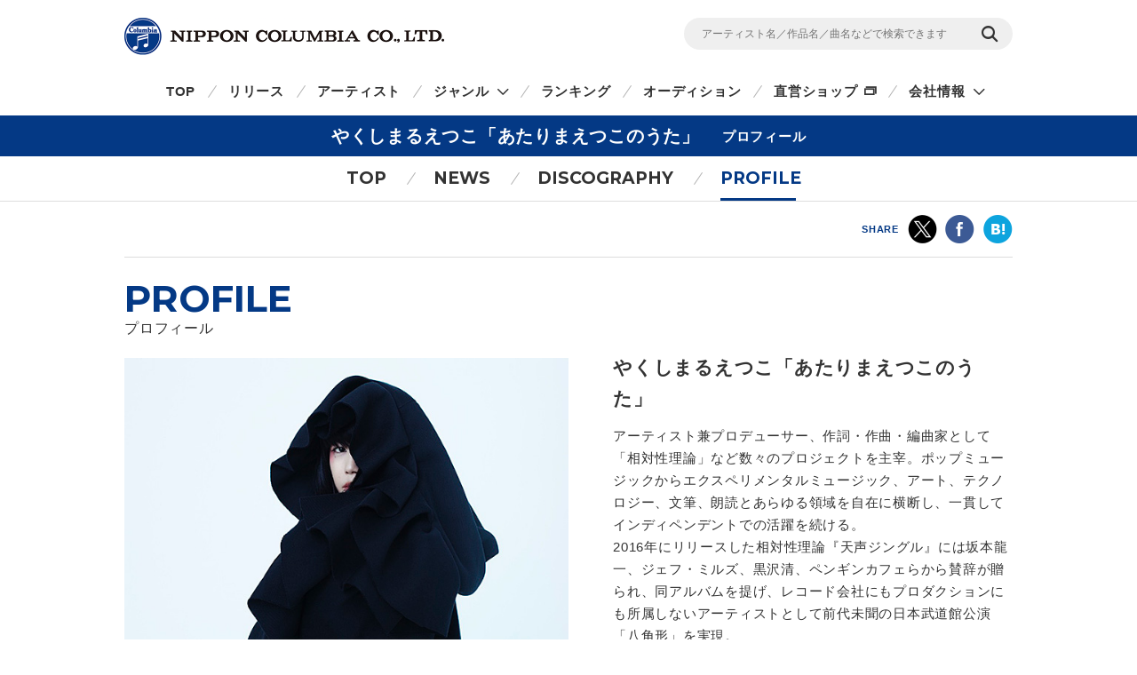

--- FILE ---
content_type: text/html
request_url: https://columbia.jp/artist-info/yakushimaruetsuko/prof.html
body_size: 21269
content:
<!DOCTYPE html>
<html lang="ja">
<head prefix="og: http://ogp.me/ns#">
<meta charset="UTF-8">
<meta http-equiv="X-UA-Compatible" content="IE=edge">
<title>プロフィール| やくしまるえつこ「あたりまえつこのうた」 | 日本コロムビアオフィシャルサイト</title>

<meta name="description" content="やくしまるえつこ「あたりまえつこのうた」のプロフィールページです。">
<meta name="keywords" content="ベターデイズ,Betterdays,【BETTER DAYS】">

<!-- ogp -->
<meta name="twitter:card" content="summary">
<meta name="twitter:site" content="@NipponColumbia">
<meta property="og:site_name" content="日本コロムビア公式サイト" />
<meta property="og:type" content="article" />
<meta property="og:title" content="プロフィール| やくしまるえつこ「あたりまえつこのうた」 | 日本コロムビアオフィシャルサイト" />
<meta property="og:description" content="やくしまるえつこ「あたりまえつこのうた」のプロフィールページです。" />
<meta property="og:url" content="https://columbia.jp/artist-info/yakushimaruetsuko/prof.html" />
<meta property="og:image" content="https://columbia.jp/artist-info/card/card_yakushimaruetsuko01.jpg" />
<!-- /ogp -->

<!--共通meta(SSI) START-->
<meta name="viewport" content="width=device-width, initial-scale=1, user-scalable=yes">
<meta name="format-detection" content="telephone=no">



<link rel="shortcut icon" type="image/vnd.microsoft.icon" href="/rn17/img/favicon.ico">
<link rel="apple-touch-icon-precomposed" href="/rn17/img/apple-touch-icon-precomposed.png">

<!-- common style -->
<link href="https://fonts.googleapis.com/css?family=Montserrat:700" rel="stylesheet">
<link rel="stylesheet" href="/rn17/js/libs/css/magnific-popup.css">
<link rel="stylesheet" href="/rn17/css/common/common.css">
<link rel="stylesheet" href="/rn17/css/common/iconfont.css">
<link rel="stylesheet" href="/rn17/js/libs/css/slick.css">

<!-- /common style -->


<!--[if lte IE 8]>
<script src="/rn17/component/libs/js/html5shiv.min.js"></script>
<![endif]-->



<!-- Analyze Tag -->
<!-- Google Tag Manager -->
<script>(function(w,d,s,l,i){w[l]=w[l]||[];w[l].push({'gtm.start':
new Date().getTime(),event:'gtm.js'});var f=d.getElementsByTagName(s)[0],
j=d.createElement(s),dl=l!='dataLayer'?'&l='+l:'';j.async=true;j.src=
'https://www.googletagmanager.com/gtm.js?id='+i+dl;f.parentNode.insertBefore(j,f);
})(window,document,'script','dataLayer','GTM-PRRNVD');</script>
<!-- End Google Tag Manager -->

<!-- End Analyze Tag -->

<!--共通meta END-->



<link rel="stylesheet" href="/rn17/css/artist-info/common.css">
<link rel="stylesheet" href="/rn17/css/artist-info/prof.css">


</head>

<body id="top">

<!--共通analyze(SSI) START-->
<!-- Analyze Tag -->
<!-- Google Tag Manager (noscript) -->
<noscript><iframe src="https://www.googletagmanager.com/ns.html?id=GTM-PRRNVD"
height="0" width="0" style="display:none;visibility:hidden"></iframe></noscript>
<!-- End Google Tag Manager (noscript) -->

<!-- End Analyze Tag -->
<!--共通analyze END-->


<div class="wrapper">

	<!--共通Header(SSI) START-->
	<header id="header" class="wrp-header-area">
		<div class="wrp-header-snav js-header-snav ga-header-snav"><!-- .snav-open -->
			<p class="logo"><a href="/">NIPPON COLUMBIA CO.,LTD.</a></p>
			<div class="header-snav">
				<div class="wrp-search-box">
					<form class="search-form" action="/search">
						<input type="" name="sc[kw]" class="search-input" placeholder="アーティスト名／作品名／曲名などで検索できます">
						<input value="検索" type="submit" class="search-submit">
					</form>
				</div>
				<!-- <nav class="snav">
					<ul class="snav-list">
						<li><a href="/sitemap/">サイトマップ</a></li>
						<li><a href="#dummy">お問い合わせ</a></li>
					</ul>
				</nav> -->
				<span class="btn-snav-close"><a href="#" class="js-spsearch-close">閉じる</a></span>
			</div>
			<div class="wrp-sp-header ga-sp-header">
				<span class="btn-menu js-spmenu"><a href="#">メニュー</a></span>
				<span class="btn-search js-spsearch"><a href="#">検索</a></span>
			<!-- /.header-sp --></div>
		<!-- /.wrp-header-snav --></div>
		<div class="wrp-header-gnav js-header-gnav ga-header-gnav"><!-- .gnav-open -->
			<div class="header-gnav">
				<nav class="gnav">
					<ul class="gnav-list js-gnav-list">
						<li class="gnav-top"><a href="/">TOP</a></li>
						<li class="gnav-release"><a href="/release/">リリース</a></li>
						<li class="gnav-artist"><a href="/artists/index_a.html">アーティスト</a></li>
						<li class="gnav-genre js-gnav-more"><!-- .lower-open -->
							<a href="#" class="icn-more">ジャンル</a>
							<ul class="gnav-list-lower">
								<li><a href="/j-pop/">J-POP・ロック</a></li>
								<li><a href="/enka/">演歌 / 歌謡曲</a></li>
								<li><a href="/animex/">アニメ / 特撮</a></li>
								<li><a href="/education/">キッズ / ファミリー</a></li>
								<li><a href="/classics/">クラシック</a></li>
								<li><a href="/jazz/">ジャズ / フュージョン</a></li>
								<li><a href="/international/">インターナショナル</a></li>
								<li><a href="/hougaku/">伝統音楽 / 落語・演芸</a></li>
<!--								<li><a href="/dvd/">映像作品</a></li>-->
								<li><a href="/game/">ゲーム</a></li>
								<li><a href="/others/">その他</a></li>
							</ul>
						</li>
						<li class="gnav-ranking"><a href="/ranking/">ランキング</a></li>
						<li class="gnav-audition"><a href="/audition/">オーディション</a></li>
<!--
						<li class="gnav-store"><a href="http://columbia.jp/shop/">直営ショップ</a></li>
-->
						<li class="gnav-store"><a href="http://shop.columbia.jp/shop/default.aspx?utm_source=columbia.jp&utm_medium=globalnavi" target="_blank" class="icn-blank">直営ショップ</a></li>
						<li class="gnav-genre js-gnav-more">
							<a href="#" class="icn-more">会社情報</a>
							<ul class="gnav-list-lower">
								<li><a href="/company/" target="_blank" class="icn-blank">カンパニーサイト</a></li>
								<li><a href="/company/corporate/career/" target="_blank" class="icn-blank">採用情報</a></li>
							</ul>
						</li>
<!--
                        <li class="gnav-company"><a href="/company/" target="_blank" class="icn-blank">会社情報</a></li>
-->
                        <li class="gnav-sitemap"><a href="/sitemap/">サイトマップ</a></li>
						<li class="gnav-contact"><a href="/company/contact_us/" target="_blank">お問い合わせ</a></li>
					</ul>
				</nav>
			</div>
			<span class="btn-gnav-close"><a href="#" class="js-spmenu-close">閉じる</a></span>
		<!-- /.wrp-header-gnav --></div>
	<!-- /.wrp-header-area --></header>

<!--共通Header END-->


		<div id="contents" class="contents-area contents-single">

		<h1 class="mod-ttl-main"><span class="ttl-main-inner">やくしまるえつこ「あたりまえつこのうた」<span class="sub-txt">プロフィール</span></span></h1>

		<div class="wrp-lnav">
					<nav class="lnav">
				<ul class="lnav-list">
					<li class="lnav-top"><a href="/artist-info/yakushimaruetsuko/">TOP</a></li>
										<li class="lnav-news js-lnav-more">
						<a href="/artist-info/yakushimaruetsuko/news/">NEWS</a>
						<ul class="lnav-list-lower"><!-- .lower-open -->
							<li><a href="/artist-info/yakushimaruetsuko/news/">What's New</a></li>
							<li><a href="/artist-info/yakushimaruetsuko/info/">Info</a></li>																				</ul>
					</li>
										<li class="lnav-discography"><a href="/artist-info/yakushimaruetsuko/discography/">DISCOGRAPHY</a></li>
										<li class="lnav-profile lnav-act"><a href="/artist-info/yakushimaruetsuko/prof.html" class="icn-blank">PROFILE</a></li>
				</ul>
			</nav>

		<!-- /.wrp-lnav --></div>

		<div class="wrp-head-sns-share sp-none">
			<div class="wrp-cts-area">
				<dl class="share-list">
					<dt class="share-ttl">SHARE</dt>
					<dd class="share-twitter ga-twitter"><a href="https://twitter.com/share?url=https%3A%2F%2Fcolumbia.jp%2Fartist-info%2Fyakushimaruetsuko%2Fprof.html&text=%E3%83%97%E3%83%AD%E3%83%95%E3%82%A3%E3%83%BC%E3%83%AB%7C+%E3%82%84%E3%81%8F%E3%81%97%E3%81%BE%E3%82%8B%E3%81%88%E3%81%A4%E3%81%93%E3%80%8C%E3%81%82%E3%81%9F%E3%82%8A%E3%81%BE%E3%81%88%E3%81%A4%E3%81%93%E3%81%AE%E3%81%86%E3%81%9F%E3%80%8D+%7C+%E6%97%A5%E6%9C%AC%E3%82%B3%E3%83%AD%E3%83%A0%E3%83%93%E3%82%A2%E3%82%AA%E3%83%95%E3%82%A3%E3%82%B7%E3%83%A3%E3%83%AB%E3%82%B5%E3%82%A4%E3%83%88&via=NipponColumbia" target="_blank"><img src="/rn17/img/common/icn/icn_share_twitter.png" alt="twitter" class="hovr" /></a></dd>
					<dd class="share-facebook ga-facebook"><a href="https://www.facebook.com/sharer/sharer.php?u=https%3A%2F%2Fcolumbia.jp%2Fartist-info%2Fyakushimaruetsuko%2Fprof.html" target="_blank"><img src="/rn17/img/common/icn/icn_share_facebook.png" alt="Facebook" class="hovr" /></a></dd>
					<!--<dd class="share-googleplus ga-googleplus"><a href="https://plus.google.com/share?url=https%3A%2F%2Fcolumbia.jp%2Fartist-info%2Fyakushimaruetsuko%2Fprof.html" target="_blank"><img src="/rn17/img/common/icn/icn_share_googleplus.png" alt="google plus" class="hovr" /></a></dd>-->
					<dd class="share-hatena ga-hatena"><a href="http://b.hatena.ne.jp/entry/https://columbia.jp/artist-info/yakushimaruetsuko/prof.html" target="_blank"><img src="/rn17/img/common/icn/icn_share_hatena.png" alt="はてなブックマーク" class="hovr" /></a></dd>
					<dd class="share-line ga-line"><a href="http://line.me/R/msg/text/?https%3A%2F%2Fcolumbia.jp%2Fartist-info%2Fyakushimaruetsuko%2Fprof.html" target="_blank"><img src="/rn17/img/common/icn/icn_share_line.png" alt="LINE" class="hovr" /></a></dd>
				</dl>
			</div>
		<!-- /.wrp-head-sns-share --></div>

		<section class="wrp-section wrp-section-profile">
			<div class="wrp-cts-area">

				<h2 class="mod-ttl-page">PROFILE<span class="sub-txt">プロフィール</span></h2>
				<div class="wrp-profile-box">
					<div class="profile-box">
												<div class="profile-img">
							<img src="https://columbia.jp/artist-info/photo/yakushimaruetsuko01.jpg" alt="やくしまるえつこ「あたりまえつこのうた」" />
						</div>
												<div class="profile-txt">
							<h3 class="artist-name">やくしまるえつこ「あたりまえつこのうた」</h3>
							<div class="artist-info">
							アーティスト兼プロデューサー、作詞・作曲・編曲家として「相対性理論」など数々のプロジェクトを主宰。ポップミュージックからエクスペリメンタルミュージック、アート、テクノロジー、文筆、朗読とあらゆる領域を自在に横断し、一貫してインディペンデントでの活躍を続ける。<br />
             2016年にリリースした相対性理論『天声ジングル』には坂本龍一、ジェフ・ミルズ、黒沢清、ペンギンカフェらから賛辞が贈られ、同アルバムを提げ、レコード会社にもプロダクションにも所属しないアーティストとして前代未聞の日本武道館公演「八角形」を実現。<br />
             自身のバンドやソロワークスの他にも、映画音楽からアイドルまで幅広いプロデュースワークや楽曲提供、インスタレーションや絵画作品、人工知能と自身の声による歌生成ロボや生体データ、人工衛星や遺伝子を用いた作品など多岐に渡る。<br />
             バイオテクノロジーを駆使し、音源と遺伝子組換え微生物で発表した作品『わたしは人類』で世界最大の国際科学芸術の祭典 アルスエレクトロニカ・STARTS PRIZEグランプリを受賞。金沢21世紀美術館で展示された『わたしは人類 (ver.金沢)』は、ポップミュージックで初めて同館のコレクション作品として収蔵されている。<br />
             近作に相対性理論『調べる相対性理論』、やくしまるえつこ『アンノウン・ワールドマップ』、オーストリアの音楽家 クリスチャン・フェネスをfeat.して制作し ”やくしまるえつこ「Human Is (feat.Fennesz)」”など。<br />
             現在『わたしは人類』が東京・森美術館で展示中、さらにアート・リンゼイ、真鍋大度らが同曲のリミックスを担当した特別企画『わたしは人類：ミューテーションヒルズ』が六本木ヒルズ全域で開催されている。<br />
                               <br />
                                <strong><a target="_blank" href="http://yakushimaruetsuko.com/">http://yakushimaruetsuko.com/</a></strong>
							</div>
						</div>
					<!-- /.profile-box --></div>

					
				<!-- /.wrp-profile-box --></div>
			<!-- /.wrp-cts-area --></div>
		<!-- /.wrp-section-profile --></section>

		<div class="wrp-foot-sns-share">
			<div class="wrp-cts-area">
				<dl class="share-list">
					<dt class="share-ttl">SHARE</dt>
					<dd class="share-twitter ga-twitter"><a href="https://twitter.com/share?url=https%3A%2F%2Fcolumbia.jp%2Fartist-info%2Fyakushimaruetsuko%2Fprof.html&text=%E3%83%97%E3%83%AD%E3%83%95%E3%82%A3%E3%83%BC%E3%83%AB%7C+%E3%82%84%E3%81%8F%E3%81%97%E3%81%BE%E3%82%8B%E3%81%88%E3%81%A4%E3%81%93%E3%80%8C%E3%81%82%E3%81%9F%E3%82%8A%E3%81%BE%E3%81%88%E3%81%A4%E3%81%93%E3%81%AE%E3%81%86%E3%81%9F%E3%80%8D+%7C+%E6%97%A5%E6%9C%AC%E3%82%B3%E3%83%AD%E3%83%A0%E3%83%93%E3%82%A2%E3%82%AA%E3%83%95%E3%82%A3%E3%82%B7%E3%83%A3%E3%83%AB%E3%82%B5%E3%82%A4%E3%83%88&via=NipponColumbia" target="_blank"><img src="/rn17/img/common/icn/icn_share_twitter.png" alt="twitter" class="hovr" /></a></dd>
					<dd class="share-facebook ga-facebook"><a href="https://www.facebook.com/sharer/sharer.php?u=https%3A%2F%2Fcolumbia.jp%2Fartist-info%2Fyakushimaruetsuko%2Fprof.html" target="_blank"><img src="/rn17/img/common/icn/icn_share_facebook.png" alt="Facebook" class="hovr" /></a></dd>
					<!--<dd class="share-googleplus ga-googleplus"><a href="https://plus.google.com/share?url=https%3A%2F%2Fcolumbia.jp%2Fartist-info%2Fyakushimaruetsuko%2Fprof.html" target="_blank"><img src="/rn17/img/common/icn/icn_share_googleplus.png" alt="google plus" class="hovr" /></a></dd>-->
					<dd class="share-hatena ga-hatena"><a href="http://b.hatena.ne.jp/entry/https://columbia.jp/artist-info/yakushimaruetsuko/prof.html" target="_blank"><img src="/rn17/img/common/icn/icn_share_hatena.png" alt="はてなブックマーク" class="hovr" /></a></dd>
					<dd class="share-line ga-line"><a href="http://line.me/R/msg/text/?https%3A%2F%2Fcolumbia.jp%2Fartist-info%2Fyakushimaruetsuko%2Fprof.html" target="_blank"><img src="/rn17/img/common/icn/icn_share_line.png" alt="LINE" class="hovr" /></a></dd>
				</dl>
			</div>
		<!-- /.wrp-foot-sns-share --></div>

		<div class="wrp-lnav wrp-lnav-foot">
					<nav class="lnav">
				<ul class="lnav-list">
					<li class="lnav-top"><a href="/artist-info/yakushimaruetsuko/">TOP</a></li>
										<li class="lnav-news js-lnav-more">
						<a href="/artist-info/yakushimaruetsuko/news/">NEWS</a>
						<ul class="lnav-list-lower"><!-- .lower-open -->
							<li><a href="/artist-info/yakushimaruetsuko/news/">What's New</a></li>
							<li><a href="/artist-info/yakushimaruetsuko/info/">Info</a></li>																				</ul>
					</li>
										<li class="lnav-discography"><a href="/artist-info/yakushimaruetsuko/discography/">DISCOGRAPHY</a></li>
										<li class="lnav-profile lnav-act"><a href="/artist-info/yakushimaruetsuko/prof.html" class="icn-blank">PROFILE</a></li>
				</ul>
			</nav>

		<!-- /.wrp-lnav --></div>

	<!-- /#contents --></div>

	<div id="breadcrumb" class="wrp-breadcrumb">
		<div class="breadcrumb-inner">
			<a href="/">TOP</a>
									<a href="/artist-info/yakushimaruetsuko/">やくしまるえつこ「あたりまえつこのうた」</a>
			<span>プロフィール</span>
					</div>
	<!-- /#breadcrumb --></div>



	<!--共通Footer(SSI) START-->
	<footer id="footer" class="wrp-footer ga-footer">
		<div class="footer-inner">
			<div class="wrp-footer-cts">
				<div class="wrp-foot-sns">
					<span class="logo-columbia"><img src="/rn17/img/common/logo/logo.png" alt="Columbia" /></span>
					<span class="logo-colochan"><a href="/colochan/"><img src="/rn17/img/common/logo/img_colochan.png" alt="コロちゃん" /></a></span>
					<p class="sns-ttl">FOLLOW COLUMBIA</p>
					<p class="sns-txt">最新情報をSNSやメルマガでも</p>
					<ul class="sns-list">
						<li><a href="https://www.facebook.com/NipponColumbia.Music" target="_blank"><img src="/rn17/img/common/icn/icn_facebook.png" alt="Facebook" class="hovr" /></a></li>
						<li><a href="https://twitter.com/nipponcolumbia" target="_blank"><img src="/rn17/img/common/icn/icn_twitter.png" alt="twitter" class="hovr" /></a></li>
						<li><a href="https://www.youtube.com/user/ColumbiaMusicJp" target="_blank"><img src="/rn17/img/common/icn/icn_youtube.png" alt="YouTube" class="hovr" /></a></li>
						<li><a href="https://columbia.jp/mailmagazine/"><img src="/rn17/img/common/icn/icn_mail.png" alt="mail" class="hovr" /></a></li>
					</ul>
				</div>
				<div class="wrp-fnav">
					<div class="fnav-clm">
						<ul class="fnav-list fnav-clm-genre">
							<li><a href="/j-pop/">J-POP・ROCK</a></li>
							<li><a href="/enka/">演歌 / 歌謡曲</a></li>
							<li><a href="/animex/">アニメ / 特撮</a></li>
							<li><a href="/education/">キッズ / ファミリー</a></li>
							<li><a href="/classics/">クラシック</a></li>
							<li><a href="/jazz/">ジャズ / フュージョン</a></li>
							<li><a href="/international/">インターナショナル</a></li>
							<li><a href="/hougaku/">伝統音楽 / 落語・演芸</a></li>
<!--							<li><a href="/dvd/">映像作品</a></li>-->
							<li><a href="/game/">ゲーム</a></li>
							<li><a href="/others/">その他</a></li>
						</ul>
					</div>
					<div class="fnav-clm fnav-clm-news">
						<ul class="fnav-list">
							<li><a href="/release/">最新リリース</a></li>
							<li><a href="/news/">ニュース</a></li>
							<li><a href="/artists/index_a.html">アーティスト</a></li>
						</ul>
					</div>
					<div class="fnav-clm fnav-clm-other">
						<ul class="fnav-list">
<!--
							<li><a href="https://shop.columbia.jp/shop/default.aspx?utm_source=columbia.jp&utm_campaign=footer&utm_medium=referral" target="_blank">直営ショップ</a></li>
-->
							<li><a href="https://shop.columbia.jp/shop/default.aspx?utm_source=columbia.jp&utm_medium=footer" target="_blank">直営ショップ</a></li>
							<li>会社情報[Company]<br>
> <a href="https://columbia.jp/company/" target="_blank">日本語</a>／<a href="https://columbia.jp/company/en/" target="_blank">English</a></li>
							<li><a href="https://columbia.jp/company/career/" target="_blank">採用情報</a></li>
							<li><a href="https://columbia.jp/legal/">音源使用申請</a></li>
							<li>お問い合わせ[Inquiry]<br />
> <a href="https://columbia.jp/company/contact_us/" target="_blank">日本語</a>／<a href="https://columbia.jp/inquiry/" target="_blank">English</a></li>
							<li><a href="/colochan/">「コロちゃん」のご紹介</a></li>
							<li><a href="/sitemap/">サイトマップ</a></li>
						</ul>
					</div>
				</div>
			<!-- /.wrp-footer-cts --></div>
			<div class="wrp-footer-btm">
				<ul class="fnav-sub-list">
					<li><a href="/privacypolicy/">個人情報保護方針</a></li>
					<li><a href="/sitepolicy/">サイトポリシー</a></li>
				</ul>
				<p class="txt-copyright">&copy; 2026 NIPPON COLUMBIA CO.,LTD.</p>
			<!-- /.wrp-footer-btm --></div>
			<span class="btn-pagetop"><a href="#top" class="js-btn-pagetop"><img src="/rn17/img/common/btn/btn_pagetop.png" alt="PAGE TOP" class="hovr" /></a></span>
		<!-- /.footer-inner --></div>
	<!-- /.wrp-footer --></footer>

	<div id="itemModule" class="modal"></div>

<!--共通Footer END-->


<!-- /.wrapper --></div>

<!--共通script(SSI) START-->
<!-- common function -->
<script src="//ajax.googleapis.com/ajax/libs/jquery/1.12.4/jquery.min.js"></script>
<script>!window.jQuery && document.write('<script src="/rn17/js/libs/jquery-1.12.4.min.js"><\/script>')</script>
<script src="/rn17/js/libs/jquery.easing.1.3.js"></script>
<script src="/rn17/js/libs/jquery.cookie.js"></script>
<script src="/rn17/js/libs/jquery.magnific-popup.min.js"></script>
<script src="/rn17/js/libs/jquery.placeholder.min.js"></script>
<script src="/rn17/js/libs/jquery.matchHeight-min.js"></script>
<script src="/rn17/js/libs/jquery.shuffle.modernizr.min.js"></script>
<script src="/rn17/js/libs/jquery.shuffle.min.js"></script>
<script src="/rn17/js/libs/slick.min.js"></script>
<script src="/rn17/js/common/r.js"></script>
<script src="/rn17/js/common/function.js"></script>

<!-- /common function -->
<!--共通script END-->




</body>
</html>


--- FILE ---
content_type: text/css
request_url: https://columbia.jp/rn17/css/artist-info/prof.css
body_size: 2819
content:
/* # common style override
----------------------------------- */
.wrp-foot-sns-share {
	margin-top: 0;
}

.wrp-foot-sns-share .wrp-cts-area {
	padding: 45px 0;
}

@media only screen and (max-width: 736px) {
	.wrp-foot-sns-share .wrp-cts-area {
		padding: 30px 10px;
	}
}

/* # module style override
----------------------------------- */
.mod-ttl-main .sub-txt {
	display: inline-block;
	line-height: 27px;
	padding-left: 25px;
	vertical-align: top;
}

.mod-ttl-page {
	margin-bottom: 18px;
}

@media only screen and (max-width: 736px) {
	.mod-ttl-main .sub-txt {
		display: inline-block;
		line-height: 18px;
		padding-left: 10px;
		vertical-align: top;
	}

	.mod-ttl-page {
		margin-bottom: 15px;
	}
}

/* # wrp-section-profile
----------------------------------- */
.wrp-section-profile .wrp-profile-box .profile-box {
	margin-bottom: 40px;
}

.wrp-section-profile .wrp-profile-box .profile-box .profile-img {
	width: 500px;
	float: left;
	margin: 7px 50px 0 0;
	text-align: center;
}

.wrp-section-profile .wrp-profile-box .profile-box .profile-img img {
	max-width: 500px;
	width: auto;
	height: auto;
}

.wrp-section-profile .wrp-profile-box .profile-box .profile-txt {
	width: 450px;
	float: left;
}

.wrp-section-profile .wrp-profile-box .profile-box .profile-txt .artist-name {
	font-size: 21px;
	padding: 0 0 12px;
}

.wrp-section-profile .wrp-profile-box .profile-box .profile-txt .artist-info > p {
	padding: 25px 0 0;
}

.wrp-section-profile .wrp-profile-box .profile-box:before, .wrp-section-profile .wrp-profile-box .profile-box:after {
	content: "";
	display: table;
}

.wrp-section-profile .wrp-profile-box .profile-box:after {
	clear: both;
}

.wrp-section-profile .wrp-profile-box .profile-detail {
	border-top: 1px solid #ddd;
	padding: 50px 0;
}

.wrp-section-profile .wrp-profile-box .profile-detail:before, .wrp-section-profile .wrp-profile-box .profile-detail:after {
	content: "";
	display: table;
}

.wrp-section-profile .wrp-profile-box .profile-detail:after {
	clear: both;
}

@media only screen and (max-width: 736px) {
	.wrp-section-profile {
		width: 100%;
	}

	.wrp-section-profile .wrp-profile-box .profile-box {
		margin-bottom: 30px;
	}

	.wrp-section-profile .wrp-profile-box .profile-box .profile-img {
		width: 100%;
		float: none;
		margin: 0;
	}

	.wrp-section-profile .wrp-profile-box .profile-box .profile-img img {
		max-width: 100%;
	}

	.wrp-section-profile .wrp-profile-box .profile-box .profile-txt {
		width: 100%;
		float: none;
		font-size: 13px;
	}

	.wrp-section-profile .wrp-profile-box .profile-box .profile-txt .artist-name {
		font-size: 16px;
		padding: 15px 0 10px;
	}

	.wrp-section-profile .wrp-profile-box .profile-box .profile-txt .artist-info > p {
		padding: 20px 0 0;
	}

	.wrp-section-profile .wrp-profile-box .profile-detail {
		padding: 30px 0;
	}
}
